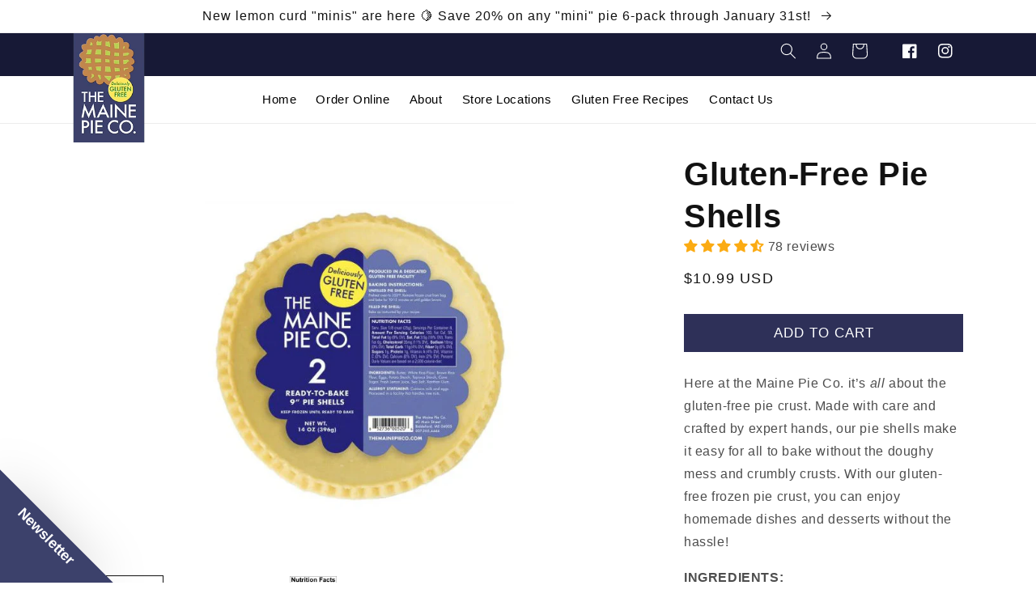

--- FILE ---
content_type: text/css
request_url: https://themainepieco.com/cdn/shop/t/20/assets/bold-upsell-custom.css?v=150135899998303055901699309785
body_size: -610
content:
/*# sourceMappingURL=/cdn/shop/t/20/assets/bold-upsell-custom.css.map?v=150135899998303055901699309785 */


--- FILE ---
content_type: text/css
request_url: https://themainepieco.com/cdn/shop/t/20/assets/custom.css?v=137770824429274881251699309785
body_size: 1934
content:
.title.h1{font-family:futura-pt-bold,sans-serif!important;font-weight:700;font-style:normal}.main-page-title.page-title.h1{text-align:center}.image-b{width:70px}.title.h1{text-align:center;font-size:30px}.title-our_story{font-size:30px}.main-page-title.page-title.h1{color:#000}.custom-header-link-list-menu.header__menu-item.list-menu__item.link.link--text.focus-inset{text-align:center}.title.h1,.jdgm-carousel-title,.collection-hero__title,.jdgm-rev-widg__title,.article-card-heading.card__heading.h2,.article-template__title,h1,.main-page-title.page-title.h0,#store-locator-title,.title-our_story,.title.h2,.title-wrapper-with-link.title-wrapper--self-padded-tablet-down.title-wrapper--no-top-margin,h3,.main-page-title.page-title.h1,.card__heading.h2{font-family:futura-pt-bold,sans-serif!important;font-weight:700;font-style:normal;text-transform:case}.custom-banner-heading.banner__heading.h1{text-transform:none!important}.header h2,.header .social-text,.header .link.list-social__link{color:#fff}p,.jdgm-carousel-item__review,.product-form__submit.button.button--full-width.button--primary,.jdgm-prev-badge__text,.footer-block__heading,.article-template__link.link.animate-arrow,.facets__form,.jdgm-widget.jdgm-preview-badge.jdgm--done-setup,.cart__checkout-button,.tax-note.caption-large.rte,.totals__subtotal,.totals__subtotal-value,.cart-item__name.h4.break,.underlined-link,.price,th,.button,.metafield-descrip,.custom-banner-text.banner__text.body,.article-card__excerpt.rte-width,.blog-yumprint-ingredient-section,li{font-family:futura-pt,sans-serif!important;font-weight:400;font-style:normal}.jdgm-rev-widg__title{font-family:Futura;color:#171936}@media only screen and (min-width: 992px){.jdgm-widget:not(.jdgm-review-widget--small,.jdgm-review-widget--medium) .jdgm-row-stars{padding-bottom:24px;display:flex;align-items:stretch;justify-content:space-between!important}}@media only screen and (max-width: 870px){.recipe-info>a{font-size:15px!important}}.site-footer__copyright-content{color:#fff!important}p{font-size:16px!important}#ProductCountDesktop{color:#000}.logos-container img{display:inline-block}.product-form__submit.button.button--full-width.button--secondary{border:1px solid black}.product-recommendations__heading.h2,.title-our_story,#store-locator-title{color:#000!important}.search_bar{background:none repeat scroll 0 0 #f5f5f5;border:1px solid #EEEEEE;margin-bottom:15px;display:flex}.slider-mobile-gutter .product__media-item{max-width:none;width:auto;text-align:center;margin:0 auto}.global-media-settings{border:none}.product__media-item .product-media-container .media{padding-top:0}@media screen and (min-width: 750px){.product__media-item .product-media-container{max-width:none}.product-media-modal__dialog .product-media-modal__content>*{width:40%}}.product__media-wrapper .media>*:not(.zoom):not(.deferred-media__poster-button){position:relative;max-width:70%;height:auto;margin:0 auto}.gluten_free_receipes .recipe-items{text-align:center}.gluten_free_receipes .recipe-items .recipe-item{display:inline-grid;max-width:30%;width:30%;text-align:center;margin-bottom:30px}.gluten_free_receipes .recipe-items .recipe-item .recipe-img img{width:100%;height:auto}.recipe-info a{font-size:2vw;color:#3c416c}.recipe-info li{font-family:Futura PT;display:inline-block;border-right:2px solid #959595;padding:0 8px 0 5px;font-size:20px;color:#959595;line-height:22px;font-style:italic}.recipe-info li:last-child{border:0}@media screen and (max-width: 500px){.gluten_free_receipes .recipe-items .recipe-item{max-width:45%;width:45%}.recipe-info li,.recipe-info a{font-size:4vw}}#recipe_main{margin:100px 3vw;display:-webkit-box;border-top:solid 1px rgb(220,220,220)}#recipe_main .blog-yumprint-recipe-title{font-size:25px;text-transform:uppercase;color:#3c416c;font-weight:600;margin-top:50px;margin-bottom:5vw}#recipe_main .blog-yumprint-photo-top-large{width:100%}#recipe_main .content-wrap{padding:0 7vw;border-bottom:solid 1px rgb(220,220,220);padding-bottom:100px;margin-right:5vw}#recipe_main .blog-yumprint-recipe .blog-yumprint-header{position:relative;width:100%;overflow:auto;margin-top:20px;padding-bottom:10px;border-bottom:solid 1px rgb(220,220,220)}#recipe_main .blog-yumprint-header .blog-yumprint-stars-reviews{float:right;display:inline-block}#recipe_main .blog-yumprint-header .blog-yumprint-save{display:inline-block;width:auto;padding:10px 15px;background:#4568b2;border-radius:5px}#recipe_main .blog-yumprint-header .blog-yumprint-save a{color:#fff}#recipe_main .blog-yumprint-header .blog-yumprint-print{display:inline-block;background:#bec7d3;padding:10px 15px;margin-left:10px;border-radius:5px;color:#fff}#recipe_main .blog-yumprint-header .blog-yumprint-print:hover{background:#9ca3ad;color:#fff}#recipe_main .blog-yumprint-recipe-contents{padding-top:30px}#recipe_main .blog-yumprint-recipe-contents .blog-yumprint-ingredient-section .blog-yumprint-subheader{font-family:Arvo;font-size:20px;font-weight:400;font-style:normal;text-transform:none;text-decoration:none;letter-spacing:1px;color:#6d84b4;margin-bottom:20px}#recipe_main .blog-yumprint-recipe-contents .blog-yumprint-ingredient-section .blog-yumprint-ingredients{line-height:2}#recipe_main .blog-yumprint-recipe-contents .blog-yumprint-method-section{margin-top:25px}#recipe_main .blog-yumprint-recipe-contents .blog-yumprint-method-section .blog-yumprint-subheader{font-family:Arvo;font-size:20px;font-weight:400;font-style:normal;text-transform:none;text-decoration:none;letter-spacing:1px;color:#6d84b4;margin-bottom:20px}.recipe-info>ul>li{font-size:20px}.recipe-info>a{font-size:20px}#recipe_main .blog-yumprint-recipe-contents .blog-yumprint-method-section .blog-yumprint-methods{line-height:2}#recipe_main .right-wrap{padding-left:3vw;border-left:solid 1px rgb(220,220,220);margin-top:100px}#recipe_main .right-wrap h3.wg-title span{background:#3c416c;color:#fff;padding:10px 25px;text-transform:uppercase}#recipe_main .right-wrap .frm_form_fields .frm_form_field{margin-top:20px}#recipe_main .right-wrap .frm_form_fields .frm_form_field label{display:block}#recipe_main .right-wrap .frm_form_fields .frm_form_field input{display:block;padding:0;border-radius:6px;border-color:#ccc;width:100%}#recipe_main .right-wrap .frm_form_fields .frm_form_field input[type=checkbox]{width:auto;display:inline;margin-right:5px}#recipe_main .right-wrap .frm_form_fields .frm_form_field textarea{display:block;padding:0;border-radius:6px;border-color:#ccc;width:100%}#recipe_main .right-wrap .frm_form_fields .frm_submit{margin-top:20px}#recipe_main .right-wrap .frm_form_fields .frm_submit .frm_final_submit{background:#3c416c;color:#fff;text-transform:uppercase;font-size:20px}#cart-notification{z-index:15}#cart-notification-button,.cart-notification-product__name.h4,.button.button--primary.button--full-width,.link.button-label,.cart-count-bubble{color:#fff}#cart-notification-form{border:1px solid white}.site-footer__copyright-content>a{color:#fff}.footer__blocks-wrapper.grid.grid--1-col.grid--2-col.grid--4-col-tablet,.footer-block__heading,.social-text{font-family:futura-pt,sans-serif;font-weight:400;font-style:normal}.custom-header-link-list-menu.header__menu-item.list-menu__item.link.link--text.focus-inset{font-size:15px}.search__input.field__input,#predictive-search-results{background-color:#fff}.collection-hero__title{text-align:center}@media only screen and (max-width: 700px){.card__inner.color-background-2.gradient.ratio,.card__inner.color-background-1.gradient.ratio{border:1px solid black;min-height:180px}}.card__heading.h5,.card__heading.h2{font-family:futura-pt-bold,sans-serif!important;font-weight:bolder!important;font-size:15px;text-align:center;text-transform:case;justify-content:center}.metafield-descrip{text-align:center}.card-information:has(.price){text-align:center;padding-top:25px}.card-information{display:flex;flex-direction:column-reverse}.metafield-descrip{min-height:90px;max-height:90px;display:flex;align-items:center;justify-content:center;align-content:center}#store-locator-title{color:#171936;text-align:center;font-size:35px}.main-page-title.page-title.h0{font-size:35px}.blog-yumprint-recipe-title{display:none}.save-buttons{font-family:futura-pt,sans-serif!important;display:flex;font-weight:700;padding-top:10px;padding-bottom:10px}.pdf-button{text-decoration:none!important;padding:0 10px 0 30px}.pdf-button>a{text-decoration:none!important}.pdf-button:hover,.print-button:hover{opacity:.5;cursor:pointer}.print-button a:hover{cursor:pointer}.blog-yumprint-method-section,.blog-yumprint-ingredients{display:block}.blog-yumprint-recipe.blog-yumprint-big-image.blog-yumprint-numbered-methods,.blog-yumprint-recipe.blog-yumprint-big-image.blog-yumprint-numbered-methods>img{display:block;margin:0 auto}.card.card--card.card--text.ratio.color-background-2,.card.card--card.card--text.ratio.color-background-1{background-color:transparent;border:1px solid #171936}.h2,.totals__subtotal{font-family:Futura;color:#171936!important}#cart-notification-button{border:1px solid white}.custom-p.image-with-text__text.rte.body{font-size:20px}.entry-content>p{font-size:20px}@media only screen and (min-width: 1250px){.image-with-text__media-item.image-with-text__media-item--medium.image-with-text__media-item--top.grid__item{width:30%!important}}.image-with-text__media-item.image-with-text__media-item--medium.image-with-text__media-item--top.grid__item{width:50%}@media only screen and (max-width: 990px) and (min-width: 750px){.article-card-image.card__inner.color-background-2.gradient.ratio{width:100%}.article-card-heading.card__heading.h2{font-size:15px}.image-container-custom.image-with-text__media.image-with-text__media--adapt.gradient.color-.global-media-settings.media{border:none!important}.cart__login-title{color:#000!important}}.card.article-card.card--standard.card--media{display:flex;flex-direction:column;height:100%;justify-content:center;align-items:center;align-content:center;text-align:center}.jdgm-carousel-title{text-align:center;margin:0;color:#171936;font-weight:700;font-size:30px}.jdgm-carousel__arrows{margin:20px auto 10px;font-size:0;text-align:center;zoom:.6}@media only screen and (min-width: 700px){.klaviyo-form-R3T3kH.klaviyo-form.form-version-cid-1{zoom:.75;padding-left:5%;margin-top:-1%}}@media only screen and (min-width: 1100px){.blog__post.grid__item.article.slider__slide.slider__slide--full-width{max-width:32%}.article-card-heading.card__heading.h2{font-size:18px}}.title-wrapper-with-link.title-wrapper--self-padded-tablet-down.title-wrapper--no-top-margin{justify-content:center}.title-wrapper-with-link.title-wrapper--self-padded-tablet-down.title-wrapper--no-top-margin,h3{text-align:center;display:flex;font-size:35px}.button:hover{opacity:.8}.footer-bottom_desciption.grid__item{white-space:nowrap;text-align:center;display:flex;justify-content:center}.blog__titleh1{margin-top:0}.article-card-heading.card__heading.h2{overflow-wrap:break-word;width:85%;font-size:15px}.jdgm-carousel-wrapper,.shopify-block.shopify-app-block{width:100%!important}.article-template__hero-medium.media{background-color:transparent}@media only screen and (max-width: 900px){.blog__posts.articles-wrapper.contains-card.contains-card--article.contains-card--standard.grid.grid--peek.grid--2-col-tablet.grid--2-col-desktop.slider.slider--tablet{padding:10px}.banner__media.media{display:none}.product-media-modal__content>*{display:block;height:349px;width:350px;margin:auto}}@media screen and (min-width: 750px){.product--thumbnail .product__media-item:not(.is-active),.product--thumbnail_slider .product__media-item:not(.is-active){display:none}}@media screen and (min-width: 990px){.header-wrapper .header .header__inline-menu{margin-top:0!important}}
/*# sourceMappingURL=/cdn/shop/t/20/assets/custom.css.map?v=137770824429274881251699309785 */
